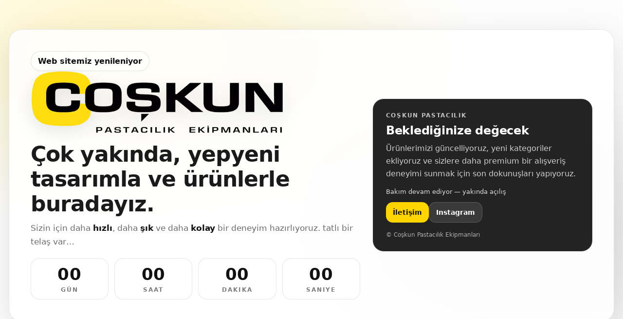

--- FILE ---
content_type: text/html; charset=utf-8
request_url: https://coskunpastacilik.com/cambro/prd-cambro-camtread-siyah-yuvarlak-kaydirmaz-tepsi-35-cm
body_size: 14704
content:


<!DOCTYPE html>

<html xmlns="http://www.w3.org/1999/xhtml">
<head><title>

</title></head>
<body>
    <form method="post" action="../suspend.aspx" id="form1">
<div class="aspNetHidden">
<input type="hidden" name="__VIEWSTATE" id="__VIEWSTATE" value="K5ZtV5CbeFgRwNmhKnCvq5rPHj713KrK/WC1xrXjYvTWgyXv074r04nN3Q/pMfja5OOOAESapzypZuMWjyD7hEasflrcw89apJSFzKBBgmiuBTBNjJ4tUlcfRSLcrCrEnSg25ENgqjOyUAgjWqtVcJZac3kIf3OZgLYB/MBjV6TYKcJ3erhldznSPKw/l9YDH4+K0JJiFkcZVrf+vz/XoyDHGV+TMu6dd6fJdCz+6xP7Abko1lthoE1/NQpnLMOL8mgHpaJPFymG8PJ7/wgS9ywqvHNCrTGDajUPyIy+NZeLYtrUdWyossQgapuVV5L487YmHidBFgFEAQmTMqU1367B8n+FiXoo/cIEqU3Z58qaHPOCi+YvIpth43g64rCusZCO06EU/YH7JpU1N3iA0h843CK8lmOjCvJ0Six62hlhOfhCiLxSJrggShiaoKgPyhzkOWGxsvpcHYDNbUnY6QQ+gxqfJRM2m8NyByw1gRRj8kH/cplVk5TkjLZ8QABjvISEEXYPXlbq1gwBc6TjJ7Ee87yCU0Hhl9ZjK97lKnQejbizQ7/kPami3KFnn4Bi6QENAXKSIYNysv793V8myByvw5KQu/tSHgroikfd0Nl+8I59zbFc3WBhK/5jJaVdldt9WlvEszVK4JmypzK+BhKulUuUNjptV+tZoLPYek9Jhzl7MXn08iA0xcZbOuQN5PR874FxraZl8Ye288IR/zHxP+UxejfXMbGrMqb88CkWIQ3YtvxX//vj1TMLQicst7zooQi8hk8SzxO5NS9TMaFVuQk6qpeXL+XUi3y9g1vXho6zLhbRKV3Zo/Uy2M9nZ8NBSriKFJ9OmLF6RR4860d8YIudi6BjDrfY8EwSJNllOhh+DEPcJqepcVRw8Z12mXh068maskFWpzq1S+pBmwVgWfUtWuJ2xTyFv8Yf1iIl4/zceLhjfOHj6iYDio1Qa1ESUcQYUY1DjYyFuBOdqDTA5fmtloFFpsiuI/1POpnBW6qEI5E8zaFQIJNvOw3RVS9r+G+J5dQ60xqXkmOms8pu3Gu1myg50nKhaPh+LoZnswSAdRvZyBM2X3Q9MUcTG2FnAsJtd4ejJXW1fLxMZ08W4vGoJCZJG4FxtS/EZkXddzx0xzic0er0L2pf0HzJz5yJxDJ8pqq0lYTgs6pf8t8joDthW+vMYGJ3PwcvPNsZbCjY1EgRi50JrNjYYG/iPJyGaGOuPXj6ABdNIEsH4S0qsGuljQKBKDgu5ZaBCisdM8/NAQemKbUFk4ISkHSJuBJe+q9PiKPdcBVj7uCBe1m5Lt5VSu01guJYRFB25UWvpj55hfYbpIgJ5ZPeCJGKMy6MG6sym9wFUCN2PMj0qlWy9JOAN+msW7HrvKlERRF4QQV0ed11B7QGqW6ma3K9UvgkVWs2wxl/VMA2h1F7wBACOokP6QsbTHBMCe1gE3ApIuQLQbPQvvgAvkTZXU1owAo0FfuFUE3Z6SI2DToT6vZ6NwNpPayBy0xNGQWAGHzf0HYcOafvrhQ5sRscYy7FFR/xCwyYEQQauiqehFy2yNzVPSeFdQoicjopszWCxwibr3WfxtTGyXeKY2Hp9yZRP047J+kXlioWhn5VnDXAxMFaVVN2oI2sj3YNs4Tc0ID2YesCsCSVUtp/nnOOgsgPn0s97wk9A//rbH3zCOjpH+txzMFs5/f/PhtnAZzhVi3OPo1lDoYxdiUekB8vvIS9n3tRC/0vS0fhxBG2KnKE27udJVS4f8BTEw4HttkFuRxhv0fDRs9Y8ALpzTVmvhxTv2NZdbnYIIkHU4ggcD1MMJS4S46VmbO6fp/YJwx49+m8qriO/+PE/N8zY9DzJsS1kw4lxSvrVzKHdN2hQBina7mrM4XhqkCRg27xOAFjWtGq36ytm0lu5JNxEbKS3U0/Kf2H1lE/edoEEJJwgfNN5DeBGGKPuMsI1LozTbWuhsCBcCX6tCugHhe2KD7vVZ0MOoYKbQS6A8EVSUYgc9T5Z/f1r0hMoSzwSZLgo0c/aCOz59toCWVA0fUhITdEqlBsNkSUsqaajGXzJvKQDKzKeIKlUXsYR9xGsu6EDOH4PR6vq5Qcj9B8ALh4mwM6zUN5lcCtom+HX/H+nE7dzPTHkMm0y9uOd4ihxbWn9OXyj/4VewPPgdZnG0BujUBbk5FF6BSH5i/CpT+fc6GZCDeOWKGnhPYdrXBwMLHjd0y59Slb54ktN9k54SsuGH/[base64]/PxWjCeVMCH8uD1yVaouWth7MpbaUI27HPKzKtpCD8sclWlvkJ2gYLnKBeQEuq5HUG2zKyUIbtWH0fMQoe3Z+3wNDJQmsh+23kFo5/7xZKJ1KTrnN2Px4+IgDzsHBWgYiigKwlnLFLGXjc/OXFylbJlPfVMTXssLunZ8jRMX4/liAqbJ3aZoJ9QoPAUaSOSsPYsEsya7su4q39L9ZLS19d6Izw9VsEMbIuevNm3ylWF9fg74eIlJm5qXu8LwHaa/hWvMSjEqGEa7wH+RF7E2gVZWBnUPUWyrsA//uo2YAcpG/Ao//FEIl/2CCXSYGI8YCWr68E7ZDbPuLLd+ww1y3hyE7WqHmLGIo7452uztEZihcx9IKqwyuxIak15cB+1GnniWXvYxJtrcgu+pQLCva6K8Fxq3NqBuV+sJrSdBPSOxrpsOI6GIQ8ZfUoGJ21UpJGxQbC+ZG78YSEa4Pg+k+VOCiqHG0Vii4rtuCAUa/v9KC64AuzgyZEl2ZU5Aq9NIbRj4G2A36s7UxOhjgh6+eCbcQfyBAauawpq+5nf9Lf6H6NwNzM8Lm5IDu8ahQw9bbmzp1pjO/sNBMWCrwbTygXmGq0gCiDR5d7usAa7rAnKS/kGqlW8H7y3DQiw7FqvGHi0eNIMxLJI4nF2NtmqNb9gW5in5/TOeLbO5e36NCJU0rdi/rDES9XKqVb+ZNWScJuW7MznumQok6s2gmYBcSVOMM1eYHtaeEO7dApTpcqDjWRIEZCKFJ9JU4Nc6AMI0Wd7nChKLsyuui7deJ0a3X6J85L/go5E6WK/oR/u36tpfSPpE/do4sipfqpZUfVcW6CzsMdQ9DqUptD7yN+J2sTiFNU2I6JiRp5F3tbOs8uFTyTSKXAcLbtlFiwnZhAO5h2FgB7xl9l02CBbim9xKdWf9dIg6CRhG732P4oZQMjtWWp/Y7Y+7szF7u8cPKA3Ph2U+QrhVaQr/iFXi5pAzJeVjEDqSAEzHZ8WKjHqQhjyAJXz/fp3TS+e/AbMvfbPeaeZPXlpaq9bUnqBIbTAmF2wbTH1d12lneDuCzWG2W81J5lvWKjPZ47NiL0ebizor+nlkUdqkpU80u/DPxBVHrZZGktYLRKukgwPHN/k6PaDE5I0sd43u6TIAtBMYi7LjagBayOFpW/NHmpg+cEk+QuXesklXEuYpusutG8rceZNSGbwiUXsFytL1tlmbHWAxeTjKaPqOT14yhQXGnbqxHlnF2CGn8yeaSnLbaYHAbs4md62x7J8n0vAP+03qwAb2OUv43wTCdr+VjVJmHggXMJGkaY4eFr1kRQfGrOfVmYGcYP5BDkmrvg9oleJdI9Fe1pL451vm/4lvpvL3b0PPbWFWHel4jI+/kaT3JrOJ8y7ZMgXCoi6b6ibXHa49DnDDKoYRsRyZ0OLKUDA9N3Xp/mKmJC8F8KYvYum2vCgRQiDoSW9f7bbY21fQFf5w5gY/aFOY6IzofcF9JAi387Pi+sHZSbAmW11rHxnyfsJcHSmCWIpomO8GrdjWqQm3LkRRZKkwZ91l+twtXNLHUlTR4G5udNMsmLkv6iiZ+mO3iPAdQMK8sH2aLm9vT1x5RbK/ZXxYCIHYZirFO4v3NAk175NWKTSgHsuJ7ppapsl+PTqVKNNoeeqEVTn46BoR3ndtYAKzkgfrI2bfCLc7S8owEqQrswDJRDg5tyOcvIKOHMng/IANMt5t2KEsRp8aVMd+ffqqQREOk3hk6nqJF4+plHFU+/itGfvDfsGvgoCuxpT+UPqeBCgY0p5ycByjBZBNErJTmI6zkuUe0bbxqBBg0oSS2hf/[base64]/znXG4Qhn1enYf/sTo4v+DkptTWkQl4lS/Vha5nsCY0X/rLeAl6CQRl/LNtGZ205tYG9+yWphZPK6bmGv39EOXd84hsP4nHNXvqFPitZPLY+n4Kh2F6recWDtzCpY1mlFaFOU0C7iP+QTXlk4UyHWEOkRblyv2LGfwUIEKRAgIWZrugZ1kqGLxq5yO8JEYrPH4mL4XaKMncEBF9adf28bjGIP7VhyZGSMbTJw+QgzI7g7C/DadKJZ7Pi+BN+tbxFNnLj9bn/mA7sipIJviVxRApurl8ciyBg+Mj698mBJGuqWtIL8QAPXnhBYACiyAUiN0oBoa030IlmxZJYMkVrrrSI3+TJmwAeUPflv9prAFohhgzz+KZLBAAj7Ng7JTOEyqweB2qBhpzBNPjvuMgjWdIthucGBkuZXKAS1+i+Z4Ctosc2+LTO0+lsFDNYuQ/[base64]/[base64]/g6uw5F5/T/rQj2gk9Qt5k53EClEhOEgd+IEEk7zAq2JoGlRt02MsYvQB1od8mS8rIfvwWOccB+HfEAV4oLklzrotyNXQDXM+6dSq+E+HoVfR9xiiCEKpXASkw/S13fgmHnoHMIQQpEO2bK6QKPVAUgBRDh3D377hv+F8Gfk9NVhHQb6jrYbLpQWk+14xbQz5kS4RiSrBbvsir6Fs7jZ3e6oa8WkcBueYvC21Xv3rGrJr/iKsjrz5p2bWQ90w+Tlty+zwdM3YJRZ9NBrKMZPxaWj97wWKaEjVyYRHmJuNon+7RlaijND4xmXcpLCBTftTBuG5qFV47I6sdzeuuihfHIAh4HdQt6qK5P3Md2oQXy6uExNH2YdyHf73QrtyY7R0QC6j7s6o/fxuTC97ofnG/avxX3KtGYtKjjHbPFCGqTi+9PNiFuQSR+LsBPZvG1tHwhf0W8mJqeavwTZJ7O2TrS/LraYvtWq/NeFHmsJypJV03fooxUXRzlK0FbdKXv0wG0hSZ959JCBVbUX6pBBj443Zso+zIu31IM6lfaQ+oUAaurXo6juVr+3utJaA0jvT0D2K2ZVeLedFzrjts7NJVjpcYmdeTQMwzoWfrTbbpPjjbH1qzdoDRuZGETbXF2r7n7+/3MrkHL7B2QHlMPi9nqFUV0zAp2QKL8ZOObZY4dtJ2+4nkqr0hJJzVkJKsOKc2qy8X/Q+I+FsfvIyS/xs/UVyMLyzKXZlJCr+V4esZskBdXGQJRhcRhS1bcF9YQdlOYfOwnuqEonPrDEwj7d69ltxYpgxNXjFSDEWkqp2ko8Ho62AKo/pD8Squ3BzK6KHDeNTIlJnyx+SM8X10C+aLrNBmt9dZpKSoU8z4cHKacyuy9oQ4hbKJkY4gk0nmYqhno72CEt1h/v4GDxToqbZTmL38ODoCy1TRE89HBJmLer2VVFyPdOcHVyyGp2b9LObQLvWN+Go3IBQcoaKm2FRZAyBQ0+u1mqOm3OPEHsPBYsLHMJ2O5eiB1Rzz2ABG/Uxi21+2X/ogfnba1R7w/Xv6GVDwkSnOkPHfOswpjW6yxAXNDIhHcKPmA4yF4KlYAU0V+9Jp6uDyOWPWWJiu8Fa90BomM7a5vMeoWMVZU3SvLuoMKggjMvnMfDSWYgM+Hh9eL6i+2v/bTVRMU/XUU576vpCuhKKe8EjjXCE84GVP2bMhtOUZ+eGLNa3M0ZeLxnqcifCac7IZAzGbuTp1rr8s48pHJyT+Mk97QcuwQbplTz3U20n/o+zT2eMRiiunCSx58ieafJLyv/MwE/urc9yHSSt5OGNfrMkfBgtN7bhQsuJQvr9D0IMFZHZx07iTHnq4A4JaMngaDmQ1A0P2ey10Rnvrt7UOzQDjJDEclmykDuoKiA0LqUM7ZcEGxYo1QFL65dRwAKfRum4+c1GA9uh7FVqbnv04KwFPVkORSzbgZthmPyagAu6SmCMlugEJFWthW+lme14aCL/cMTFjRPr/exlac6GSi1anX4bQ0wUbgjvwMpAD/cnNxGFL1uj0IuJe/akMhvdHw4QC5rvzRXonRZZ7452Xu7PM3NitX8noDzEs2zBALXtWmCxnL2VXZ0Z1/c3w19JfdDgJzhAWOaw048/cgm5MR6qThMHBh6iQ5VTEssmcnS1nC37HpbgAz8koDYkYu3soTfWRUMk8ZlJky8gbsyBb1xS4GiYQ7tnbBuPZlLv4tHlRcYMK+/SAz/YQs0792ZbEJhI3Xm/Fia6WDKW2WpAHY/ESGnKnLttPkZe15u6JSX2x+6jLcHDkHiiB41XxiHjaJNQ275SAeqYokMXaBWkKV9jYyLzBk4yiIznZJUhnXQdLgHAxGvIgU01fLxfecoX2miC3Y+fD+CEwXOR/nYs2VwExJg/Nr9PXxnrSWNqunqGF/XYlrNS+xVgRIum913JFe4JTMKGF75EOHZqjxcfYbxhDcFmSvBcWmfn3q1ox31JjcTT42bEqjP1WSuDMPhKGO0fYAgq11get7K2Pqhc12bkVS7BE1NlMc6VuU/gh5jjPsYeigFC3nOcmQwDdzM4bYYsHBA/Mt9ZHkx2GASZoOd4f9LhITqMUwbo0nD+gV8TVH7e+5uqKhgXC/iAbS8r0dqhE/C6x9BVxO3FSL22b9JOw54sWKSXL5QZBiyGrJTDqPMvXd9y3+VHJUWLBppQrjOcvFT4aVib6y/aIRNDtNkT3pYH/NVMBRjU/mfHy7QD6voeNTKj2OrvvuZ5UkNMZe+NkC+8I0AhRHL7WP8Xz5fTJmm2h0mNToBBm2YU+pozEFmQ76391CwV/7o8/[base64]/IZM57Yayl8LOzRojNyh4sDPoTU7rg3ENr1w1zUOBn7T6VRFJHpBqNA20hfXxTegQvGvNUJKv2E200WZCLlLwqgbyq6tr6kCcw2y1RtO20RASft+RpV0KxtBcJQFjc5VD9luAcgCKpL1QF83f14OkXYGTwYfCwJ/R1+GxNAW1ahkiyl9kwkWGhI7GoZ0pQl48z758Is6umFVCKgRXw7pQwJW4EKGc5ozJs/[base64]/2fRJxGKZQF7npPQOZgJiD06U7OlaBfBqnwPJ5ChC8CAWzDPkUOxEMOJBl/cboUHOHZFSDYR0Mi9f2As3WsWQNPbxPA6/ff2tIWhkNqnTGWOyLH0zeHAak097YOcw9zaUAe76RkVLcTAdSPLdgFfLI04W22mljCAFdhQVdcH2+aHyYWF4vuvs1ZEN1YvDZCu+1Eb8Em27M2XevYdvOro/2/pGi+71921UWilEOHDxJ/heH9UiYTwP4F7Eipt9imGV1dh19z5127bhYeKvOwsMyWGDpmVZkfveOeXTtxO2pV7bQOCL4ABbohTAOv14pKTvxkG8B1+R3CgZfvtbLfeCnpVFx12Xq5YD5W0If1YW3725izJTn8JCxY4ab7Kqa34rErMXQw7KQkgRFZlO7JnfELlfz0Y+Ytb1DugIa3a8W1188h1t/chDQ5lZVOkXni+qDGxpwuG4fxkBrTRfGARVFCO29FLhnqN95QPDOJKbU5QE9bWn3qP9mHXL7qjn31Vgtusbk1+JtR6wgBKGAClUC61t7yFW+fJKt+Q0OLMezEaHDlq+X/[base64]/4biMn2RJJgCSpi0jmg782lBjixIjyj3wk8Gw2VPLEkhNRUJOFuz8Zj7kTSydVFTmfiDFuXAR1ciX99C7BhLjmqNA5gvQcgJFHx9+INqsRoXnN36CS3da8jNcfFqu1hdOgKA/LTm92X8JqWPEtVZxKoRlEUGbS3NJio1no7ZFaATcNdrlUwMt2sBCwfRGH2INe/g0wEQcoGfmEhls4yNVOL4P10WgyGKxq4qduDKmCjPY0J3mvT0hjXpqPbfLgpSajauXtUMTs9OWnrnPPq8hchRCy3Nbcf5ccvGMr+b/I6MSO7x5VWqg0Awo4W6gxPupgB6jAcMD87yKPQgOS7+/TzDMYbXzsMFruoi84qUOowgLuzxVh6Jy5fcJZ7xcn9Ih+iyFiCcs0YbH42GluzXhsXcG3WB5d2qhMA/8vZsqRZ/[base64]/BhE5z0Cn5cyJ7YT/mI1AzeKVM9DKZqQ7aa2brlI39eEGlw/MmAVsp4ftMagoDqkP3PY32vtMThhgvZppp6Cy2eUeLF1aBi80voPKUdAtFEAwfoc/QcDQwH9j7qymHIJCQxMxR3QmVhfWP7QGfjxvpdwzaeopszo1uaGzfQy7YT/lc56DEb/pUaQTlxHi0mzdL4mlYGLSMxKsdFNo0yBMfyt8yUWkIfmL07lL1OtCwqyoifoMH+3Cy/LGzUbDe0U93727UrkV+UnP02IiB89Px5IT/kiDwrKuOkgMh+XV018z9OKjTV5kJ+Ic/6AuHvpiCXC6hOhrsAoTvteM0JsFetJdrGEos5DxXkmVnIlTNUsn7KVsI/ruWk/s7j4rQc4VgWud3t+Mmz1+vcAosp+VC7bpOgTZikkRv+yEXKqj5xCVtX0+3LFQ6FjGTzE8yqGmWg+V/+bHEm28suSA7ZVpczNnn/R1FzWLy6gcHXAscNIoVtRAyl84QIZrijt7hlmGs198UaFRkaRrq/[base64]/l3X5dxhXVaWBX4S873D4lQ4VwpXm2sP4oIaJX1X3veP1sy7FXn3D+kF9zarr0si+hpIetbdSi16QBzKcFhDOJvM9dHC4aaeTOmNS6LvBXitz2BpQ1Q3bXAwSdG/febc0xF/WXVbtayVtDAqsed7gNAQhX1PwT+hHE4S6s803MQBakhoWis3eLqekJDY8vY3GeNXM7WKtua+E04wsNbf5kjhi0+Jx/evp0OAuPsCn2+HyOCL+yRm4Y0bAUfhrprUT0Qk5HcAOMcDwwGkeuSg9LS+QK53qYA4IKHi/dlBXUUO4Ocvab91+kOoHzbatnySf6zvd5jrIVqyKmn8lfj6NZqHyirEZkR2tHFcWESUS7NzHXP+uO2Akjo0yx5BdgDoiJmiKoxAw2R5uaGKwvH2A6olnLMI9AmHHRe2QJhLQbSevam/GFgiQ12wrFkHi1k4nUrMjQ/QjnMnVP+IsLw6enj4xGlkTy/u2geUitCCQPdPRz1WyOOyqrWH1hNKLUixRJsccDYdrmJDLlxfw7o1tc6LJOTkA0dkhLlfwLt4uHxKQ7fvQpKBsO8EYgLJ34FszJ0U4ckt6cCzgR6htyJ0MxZOyw/0Lcm6yxTDmMzExh4Cbg20rls9CJFOUulEZe3cn4s/I9uxaNIT8YiVEsCinOov3G3PTIO03SdMwjlw7VPgTa/hvtYkDlcBfLfNb76fkjCnwmoyjAfpcI545Qii7jMULVd8NCZxI2uXoroEe5Jy1/qE7ZF+5rG6taY+y9VKK/a5KDFm+VmMpBrYCBX15SGA6fAne+HXh+/UloIzYK+j5AIZoou4j/14/LC9b+5r+7Nm1rJPNK6r3fN7Ad79qRqFWkhBPAsZyX/x55R2VE8b/woLFoSImO7YoldpclxOMxkb+9IM+sF0f3ryedadp82C04+PksFA5pnyaikgXIfMjAC/NokAnQKwFcxRJJY2XuvD7t39tveKB9OCTciMoVzeR6RfBYWGBjpqpQyeSPQR3fwvIX4W8LN7kHGOyA/Dsg59dLSmtbMANFUq2Fwt1299cWeoofKTdLjl4opfAStumUY1hN3IbOEuyjHC4Kkg3PLZqjd88QY1tkh0cWrsmlR4puGL0ITVFs79Tz3nLdsl+Sm+fIvS9qvwPZUxsve0PVC5zbr0JHuqD3J+0j0a+Kw27oPDixGtPIWSdLgYyU/vmhq4wj4SabSxG3tu9BMjBgCKrLW1Jre1CJRrdFe5PyXfKpQ/iWP5DkT/QDvzwY2HGRFuT7J4Lj8yzhh64b1VlvQEQILcA/d4prG/9UXHNp+j50J1slrbN+tD7FKNcgfetsVRE4hhg3T0nV3P7W6vesyEdymq7/fdZMnPKl1c0GaP5dhDk5/BJfk0hzF90Urkqx2PxRRZ5dcKKR/vM4HpW95Y7ib2bIU32hvAC0GDLNb4buoQ8/xVAn14jz12aTRXC+gyrF3221s+IyplzMEGnn51VQWsiDaLEJaoC2m+1XT30oaorzhT4Oz4CHX+5LF7bWamkU5xHQr+oz15liCN6GyOgyHTKhHRFJjnF//vH0X4FHEM/qZUE7AvPAq2MzcfmnNAeoUUlo1s3KBcH4mTM7OwypH4vJW+aH/z9PA8DFohQI+Z80G+fj6e21NHE1clCFNKAcRNjcmVkDUncqDuxJF/AljesyJVwsYiyXnLT1RD296zxktfNM42OXdq1G3MHTxCx6twt+JAfcp605G/FkJKEtOLg/UKNsKg7pshtaNPVMFih1OvXzanAQTwBznuVR/[base64]/x5t2DSEIKqacsWf/ruez7uqmJ+SR0rfSm6GDDz6D/NJxBI6fzcEwDyuBwd5UseXqZBzuMaMl/4u4nd39Rs/XOvwOUerZ3wZa2hcgSEJqEC/e8Yt0vztFy1/nFrFXw3IKfbRlMDgIl7yw6HOysLRW+856uUtMfINy+mPtwNndOMLbnZIGcyZSmBaDSJhn2Y1z/GzqzFEe4isIS9oDrUMx9b9BZLIIMK0pDvs5+suGVwnodR5N9yQYE23BnZwYNRQ29T/xdh0xfQZ1KuhlKDEnmG7klpHaUYe9mCE2Koc4gIB1bM/Av4t3Qn6NrfhR9Ok3tP1w76xmAq3sfc7beuhSSuLtP44VBXJ2sRh34loTU6E01zhEc2RGg68RUpKwVYpGvX2IulUaljXTocFP+Rrkpwd/TO2VAkODhpl+dEuO/pyv/fhXYxtsztZKHxH8e0VTVfbEBhsfDgJg4f5jORlwkDlPoedTAtnOMG0SB4GqfFXGUpzcPcexiUXyfXCROvz7+ju2mkW5KxIAB5Fm2fLUtUZUue9/I88568R77fatgRb9Je10rBGUxxW6bP1dYXgaPYnYPra20YcpbfB6URCSW/D++nTmVw7nVU2x+ZhZvb1PjfaXClXLJDX1q48sxBBRLoX5vUiKT8nwzvO8wgEiffDXG520KoUk0GqwGphFGWg/8eyNnyHkFuSE+pY/mJwzJICa2G1gABnrSmZaSg8tFuNyRiShObqPe37Icc+iymcnyiZEsUZqA+0wW8dUiUCUGTRW/BCV6/OFR3sNUt7ew7CcMLWL+kLs3vMxmONT2DAKcjLDcG6C39kz/lAVVHz0U3rzgAWaDD4nImiSdnaFc3rInSUap7pwA=" />
</div>

<div class="aspNetHidden">

	<input type="hidden" name="__VIEWSTATEGENERATOR" id="__VIEWSTATEGENERATOR" value="AF4113FE" />
</div>
        <div>
            <span id="lblAciklama"><meta charset="utf-8" /><meta name="viewport" content="width=device-width, initial-scale=1" />
<title></title>
<meta name="description" content="Coşkun Pastacılık Ekipmanları web sitesi yenileniyor. Yepyeni ürünler ve daha güçlü bir deneyimle çok yakında buradayız." />
<style type="text/css">:root{
      --brand-yellow:#FFD400;
      --brand-black:#111111;
      --text:#1a1a1a;
      --muted:#6b6b6b;
      --card: rgba(255,255,255,.86);
      --stroke: rgba(17,17,17,.10);
      --shadow: 0 20px 70px rgba(0,0,0,.12);
      --radius: 26px;
    }

    *{ box-sizing: border-box; }
    html,body{ height: 100%; }
    body{
      margin:0;
      font-family: ui-sans-serif, system-ui, -apple-system, "Segoe UI", Roboto, Arial, "Noto Sans", "Helvetica Neue", sans-serif;
      color: var(--text);
      background:
        radial-gradient(1200px 600px at 20% 15%, rgba(255,212,0,.22), transparent 60%),
        radial-gradient(900px 500px at 85% 65%, rgba(0,0,0,.10), transparent 60%),
        linear-gradient(135deg, #ffffff, #fbfbfb);
      overflow-x:hidden;
    }

    .wrap{
      min-height:100vh;
      display:flex;
      align-items:center;
      justify-content:center;
      padding: 28px 18px;
      position: relative;
    }

    /* subtle pattern */
    .wrap::before{
      content:"";
      position:absolute; inset:0;
      background-image:
        radial-gradient(rgba(17,17,17,.06) 1px, transparent 1px);
      background-size: 18px 18px;
      opacity:.35;
      pointer-events:none;
      mask-image: radial-gradient(900px 500px at 50% 30%, black 55%, transparent 85%);
    }

    .card{
      width: min(1600px, 150vw);
      background: var(--card);
      border: 1px solid var(--stroke);
      border-radius: var(--radius);
      box-shadow: var(--shadow);
      backdrop-filter: blur(10px);
      position: relative;
      overflow: hidden;
    }

    .card::after{
      content:"";
      position:absolute;
      inset:-2px;
      background: linear-gradient(120deg, rgba(255,212,0,.45), transparent 35%, rgba(0,0,0,.08));
      pointer-events:none;
      opacity:.55;
    }

    .inner{
      position:relative;
      z-index:1;
      display:grid;
      grid-template-columns: 1.2fr .8fr;
      gap: 26px;
      padding: 44px;
      align-items: center;
    }

    @media (max-width: 920px){
      .inner{ grid-template-columns:1fr; padding: 28px; }
    }

    .logo-area{
      display:flex;
      align-items:center;
      gap:16px;
      margin-bottom: 18px;
    }

    .logo{
      width: min(520px, 90%);
      max-width: 520px;
      height: auto;
      display:block;
      filter: drop-shadow(0 10px 18px rgba(0,0,0,.10));
    }

    .badge{
      display:inline-flex;
      align-items:center;
      gap:10px;
      padding: 10px 14px;
      border-radius: 999px;
      border: 1px solid rgba(17,17,17,.12);
      background: rgba(255,255,255,.75);
      font-weight: 600;
      color: var(--brand-black);
      width: fit-content;
    }

    .dot{
      width:10px; height:10px; border-radius:50%;
      background: var(--brand-yellow);
      box-shadow: 0 0 0 6px rgba(255,212,0,.18);
    }

    h1{
      font-size: clamp(28px, 3.6vw, 44px);
      margin: 10px 0 10px;
      letter-spacing: -0.02em;
    }

    .sub{
      font-size: 17px;
      line-height: 1.7;
      color: var(--muted);
      margin: 0 0 20px;
    }

    .highlight{
      color: var(--brand-black);
      font-weight: 700;
    }

    .countdown{
      display:grid;
      grid-template-columns: repeat(4, 1fr);
      gap: 12px;
      margin-top: 18px;
    }

    @media (max-width: 520px){
      .countdown{ grid-template-columns: repeat(2, 1fr); }
    }

    .tile{
      background: rgba(255,255,255,.78);
      border: 1px solid rgba(17,17,17,.10);
      border-radius: 18px;
      padding: 14px 14px 12px;
      text-align:center;
    }
    .num{
      font-size: 34px;
      font-weight: 800;
      letter-spacing: .02em;
      color: var(--brand-black);
      line-height: 1.1;
    }
    .lbl{
      margin-top: 6px;
      font-size: 12px;
      letter-spacing: .18em;
      text-transform: uppercase;
      color: rgba(17,17,17,.55);
      font-weight: 700;
    }

    .right{
      background: rgba(17,17,17,.92);
      color: #fff;
      border-radius: 22px;
      padding: 26px;
      border: 1px solid rgba(255,255,255,.10);
      position: relative;
      overflow: hidden;
    }

    .right::before{
      content:"";
      position:absolute;
      inset:-30%;
      background: radial-gradient(circle at 30% 20%, rgba(255,212,0,.28), transparent 55%),
                  radial-gradient(circle at 80% 70%, rgba(255,255,255,.10), transparent 60%);
      transform: rotate(8deg);
      pointer-events:none;
    }

    .right > *{ position: relative; z-index: 1; }

    .mini-title{
      font-weight: 800;
      letter-spacing: .14em;
      text-transform: uppercase;
      font-size: 12px;
      color: rgba(255,255,255,.72);
      margin: 0 0 10px;
    }

    .right h2{
      font-size: 24px;
      margin: 0 0 10px;
      letter-spacing: -0.01em;
    }

    .right p{
      margin: 0 0 16px;
      color: rgba(255,255,255,.78);
      line-height: 1.7;
      font-size: 15.5px;
    }

    .cta-row{
      display:flex;
      gap: 10px;
      flex-wrap: wrap;
      margin-top: 8px;
    }

    .btn{
      appearance:none;
      border: none;
      cursor:pointer;
      text-decoration:none;
      display:inline-flex;
      align-items:center;
      justify-content:center;
      gap:10px;
      padding: 12px 14px;
      border-radius: 14px;
      font-weight: 800;
      font-size: 14px;
      transition: transform .12s ease, opacity .12s ease;
      user-select:none;
      white-space: nowrap;
    }
    .btn:active{ transform: translateY(1px); }

    .btn.primary{
      background: var(--brand-yellow);
      color: var(--brand-black);
    }
    .btn.ghost{
      background: rgba(255,255,255,.10);
      color: #fff;
      border: 1px solid rgba(255,255,255,.18);
    }

    .footer{
      margin-top: 18px;
      font-size: 12px;
      color: rgba(255,255,255,.65);
    }

    .status{
      margin-top: 10px;
      font-size: 13px;
      color: rgba(255,255,255,.85);
      display:flex;
      gap:10px;
      align-items:center;
    }
    .pulse{
      width:10px; height:10px; border-radius:50%;
      background: var(--brand-yellow);
      box-shadow: 0 0 0 0 rgba(255,212,0,.35);
      animation: pulse 1.6s infinite;
    }
    @keyframes pulse{
      0%{ box-shadow: 0 0 0 0 rgba(255,212,0,.35); }
      70%{ box-shadow: 0 0 0 14px rgba(255,212,0,0); }
      100%{ box-shadow: 0 0 0 0 rgba(255,212,0,0); }
    }
</style>
<main class="wrap">
<section aria-label="Bakım sayfası" class="card" role="region">
<div class="inner"><!-- LEFT -->
<div>
<div class="badge">Web sitemiz yenileniyor</div>

<div aria-label="Logo" class="logo-area"><!-- Logoyu aynı klasöre logo.png adıyla koy --><img alt="Coşkun Pastacılık Ekipmanları Logo" class="logo" src="https://opr1igf3greu.merlincdn.net/Resim/logo_tr_TR.png?v=32" /></div>

<h1>Çok yakında, yepyeni tasarımla ve ürünlerle buradayız.</h1>

<p class="sub">Sizin için daha <span class="highlight">hızlı</span>, daha <span class="highlight">şık</span> ve daha <span class="highlight">kolay</span> bir deneyim hazırlıyoruz. tatlı bir telaş var&hellip;</p>

<div aria-label="Geri sayım" class="countdown">
<div class="tile">
<div class="num" id="d">00</div>

<div class="lbl">Gün</div>
</div>

<div class="tile">
<div class="num" id="h">00</div>

<div class="lbl">Saat</div>
</div>

<div class="tile">
<div class="num" id="m">00</div>

<div class="lbl">Dakika</div>
</div>

<div class="tile">
<div class="num" id="s">00</div>

<div class="lbl">Saniye</div>
</div>
</div>
</div>
<!-- RIGHT -->

<aside class="right">
<div class="mini-title">Coşkun Pastacılık</div>

<h2>Beklediğinize değecek</h2>

<p>Ürünlerimizi güncelliyoruz, yeni kategoriler ekliyoruz ve sizlere daha premium bir alışveriş deneyimi sunmak için son dokunuşları yapıyoruz.</p>

<div class="status"><span>Bakım devam ediyor &mdash; yakında açılış</span></div>

<div class="cta-row" style="margin-top:14px;"><a class="btn primary" href="02422295812" target="_blank">İletişim </a> <a class="btn ghost" href="https://www.instagram.com/coskunpastacilik" target="_blank"> Instagram </a></div>

<div class="footer">&copy; Coşkun Pastacılık Ekipmanları</div>
</aside>
</div>
</section>
</main>
<script>
document.addEventListener("DOMContentLoaded", () => {

  //  AÇILIŞ TARİHİ (Türkiye saati)
  const launchDate = new Date(2026, 0, 20, 10, 0, 0); // 26 Ocak 2026 10:00

  const $d = document.getElementById("d");
  const $h = document.getElementById("h");
  const $m = document.getElementById("m");
  const $s = document.getElementById("s");
  const $y = document.getElementById("y");

  // Eğer ID'lerden biri yoksa konsola yaz, sayfa çökmeye devam etmesin
  if (!$d || !$h || !$m || !$s) {
    console.error("Sayaç elemanları bulunamadı. ID kontrol edin: d,h,m,s");
    return;
  }

  if ($y) $y.textContent = new Date().getFullYear();

  function pad(n){ return String(n).padStart(2, "0"); }

  function tick(){
    const now = new Date();
    let diff = launchDate.getTime() - now.getTime();

    if (diff <= 0){
      $d.textContent = "00";
      $h.textContent = "00";
      $m.textContent = "00";
      $s.textContent = "00";
      return;
    }

    const totalSeconds = Math.floor(diff / 1000);
    const days = Math.floor(totalSeconds / 86400);
    const hours = Math.floor((totalSeconds % 86400) / 3600);
    const mins = Math.floor((totalSeconds % 3600) / 60);
    const secs = totalSeconds % 60;

    $d.textContent = pad(days);
    $h.textContent = pad(hours);
    $m.textContent = pad(mins);
    $s.textContent = pad(secs);
  }

  tick();
  setInterval(tick, 1000);
});
</script></span>
        </div>
    </form>
</body>
</html>


